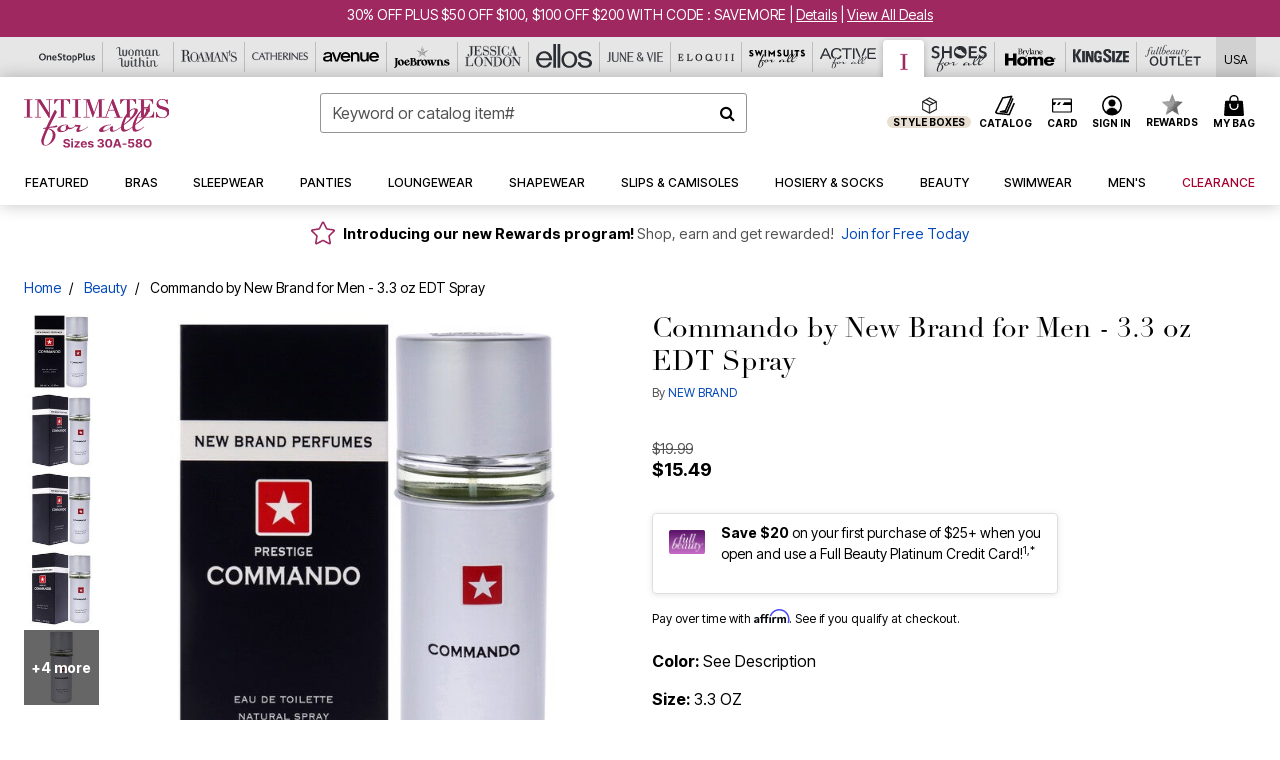

--- FILE ---
content_type: text/javascript; charset=utf-8
request_url: https://p.cquotient.com/pebble?tla=bbkt-oss&activityType=viewPage&callback=CQuotient._act_callback0&cookieId=acAjBgCKa0MmG5YKLnjorbWRGD&realm=BBKT&siteId=oss&instanceType=prd&referrer=&currentLocation=https%3A%2F%2Fwww.intimatesforall.com%2Fproducts%2Fcommando-by-new-brand-for-men---3.3-oz-edt-spray%2F6097176.html&ls=true&_=1768587177605&v=v3.1.3&fbPixelId=__UNKNOWN__&json=%7B%22cookieId%22%3A%22acAjBgCKa0MmG5YKLnjorbWRGD%22%2C%22realm%22%3A%22BBKT%22%2C%22siteId%22%3A%22oss%22%2C%22instanceType%22%3A%22prd%22%2C%22referrer%22%3A%22%22%2C%22currentLocation%22%3A%22https%3A%2F%2Fwww.intimatesforall.com%2Fproducts%2Fcommando-by-new-brand-for-men---3.3-oz-edt-spray%2F6097176.html%22%2C%22ls%22%3Atrue%2C%22_%22%3A1768587177605%2C%22v%22%3A%22v3.1.3%22%2C%22fbPixelId%22%3A%22__UNKNOWN__%22%7D
body_size: 269
content:
/**/ typeof CQuotient._act_callback0 === 'function' && CQuotient._act_callback0([{"k":"__cq_uuid","v":"acAjBgCKa0MmG5YKLnjorbWRGD","m":34128000},{"k":"__cq_seg","v":"0~0.00!1~0.00!2~0.00!3~0.00!4~0.00!5~0.00!6~0.00!7~0.00!8~0.00!9~0.00","m":2592000}]);